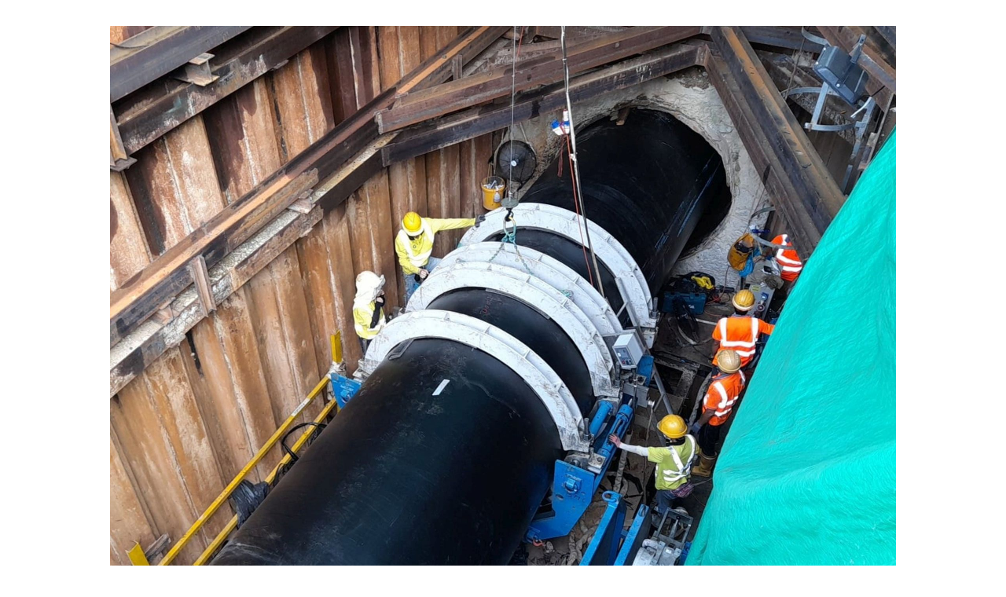

--- FILE ---
content_type: text/html
request_url: https://www.devb.gov.hk/filemanager/tc/content_1044/20230806_09.html
body_size: 425
content:
﻿<!DOCTYPE HTML PUBLIC "-//W3C//DTD HTML 4.01 Transitional//EN" "http://www.w3.org/TR/html4/loose.dtd">
<html lang="tc">
<head>
<title>水務署早前完成的「上水及粉嶺東江水水管P4改善工程」運用「內套喉管法」，把新水管（聚乙烯水管）逐段推入舊水管內，形成修復後的水管。</title>
<meta http-equiv="Content-Type" content="text/html; charset=utf-8">
</head>
<body>
<table border="0" align="center" cellpadding="5" cellspacing="2" style="margin:0 auto;width:1000px;">
<tr valign="top">
<td align="center" ><img src="../content_1044/20230806_09L.jpg" alt="水務署早前完成的「上水及粉嶺東江水水管P4改善工程」運用「內套喉管法」，把新水管（聚乙烯水管）逐段推入舊水管內，形成修復後的水管。" width="1000" height="722" /></td>
</tr>
<tr valign="top">
<td>水務署早前完成的「上水及粉嶺東江水水管P4改善工程」運用「內套喉管法」，把新水管（聚乙烯水管）逐段推入舊水管內，形成修復後的水管。</td>
</tr>
<tr valign="top">
<td align="right" ><a href="javascript:window.close();">關閉</a></td>
</tr>
</table>
</body>
</html>
